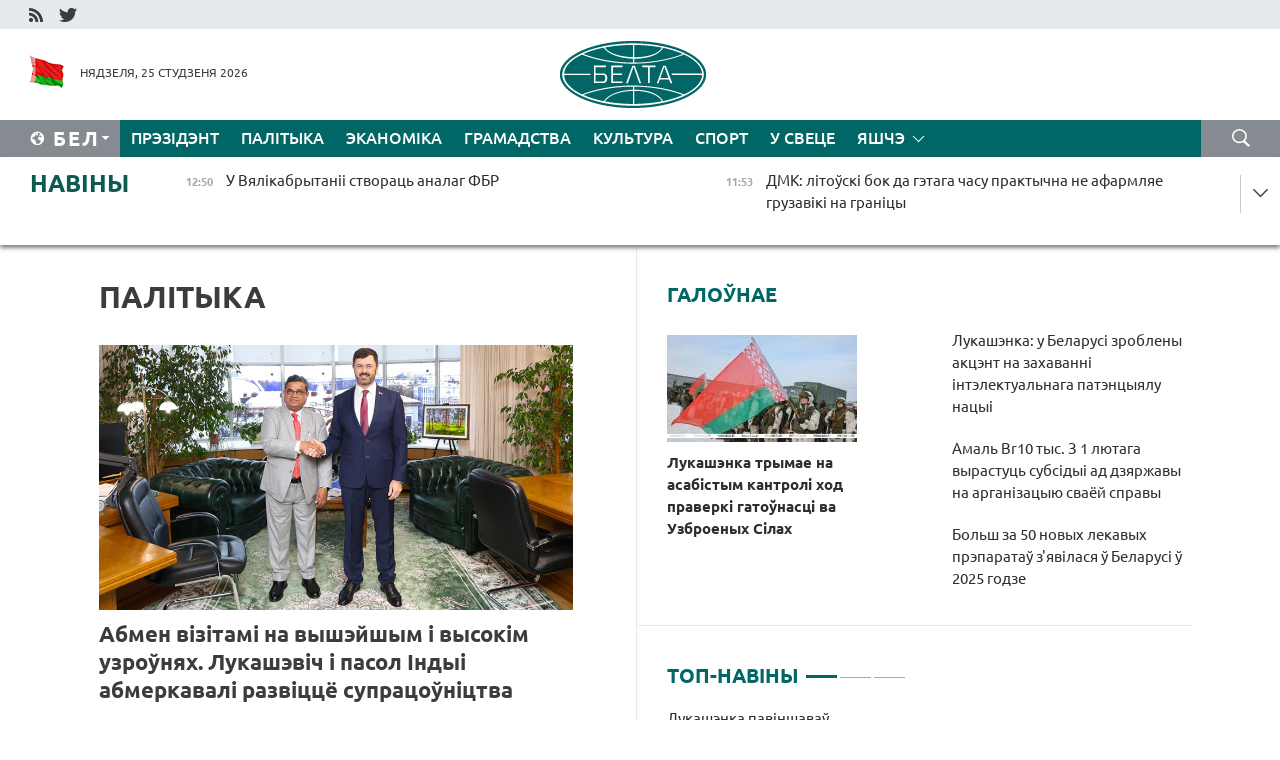

--- FILE ---
content_type: text/html; charset=UTF-8
request_url: https://blr.belta.by/politics/page/38/?day=28&month=10&year=22
body_size: 13817
content:
    
    	<!DOCTYPE HTML>
	<html lang="by-BY" >
	<head  prefix="article: http://ogp.me/ns/article#">
		<title>Палітыка Старонка 38</title>
		<meta http-equiv="Content-Type" content="text/html; charset=utf-8">
                <meta name="viewport" content="width=device-width">
		<link rel="stylesheet" href="/styles/general_styles.css" type="text/css">
                                <link rel="stylesheet" href="/styles/styles2.css?1769335515" type="text/css">
                                <link rel="stylesheet" href="/styles/styles.css?1769335515" type="text/css">
                <link rel="stylesheet" href="/styles/tr_styles.css" type="text/css">
                            <link rel="icon" href="/desimages/fav.png" type="image/png">
		<meta name="keywords" content="Навіны палітыкі, палітычныя навіны беларусі, беларускія навіны палітыкі, палітыка беларусі, навіны аб палітыцы">
		<meta name="description" content="Навіны беларускай і сусветнай палітыкі. Агляд навін палітычнай сферы Беларусі. Рашэнні і дзеянні ўлад. Старонка 38">
	    		                        <!-- Yandex.Metrika informer -->
<a href="https://metrika.yandex.by/stat/?id=15029098&amp;from=informer"
target="_blank" rel="nofollow"><img src="https://informer.yandex.ru/informer/15029098/1_1_FFFFFFFF_EFEFEFFF_0_pageviews"
style="width:80px; height:15px; border:0; display:none" alt="Яндекс.Метрика" title="Яндекс.Метрика: данные за сегодня (просмотры)" class="ym-advanced-informer" data-cid="15029098" data-lang="ru" /></a>
<!-- /Yandex.Metrika informer -->

<!-- Yandex.Metrika counter -->
<script type="text/javascript" >
   (function(m,e,t,r,i,k,a){m[i]=m[i]||function(){(m[i].a=m[i].a||[]).push(arguments)};
   m[i].l=1*new Date();
   for (var j = 0; j < document.scripts.length; j++) {if (document.scripts[j].src === r) { return; }}
   k=e.createElement(t),a=e.getElementsByTagName(t)[0],k.async=1,k.src=r,a.parentNode.insertBefore(k,a)})
   (window, document, "script", "https://mc.yandex.ru/metrika/tag.js", "ym");

   ym(15029098, "init", {
        clickmap:true,
        trackLinks:true,
        accurateTrackBounce:true,
        webvisor:true
   });
</script>
<noscript><div><img src="https://mc.yandex.ru/watch/15029098" style="position:absolute; left:-9999px;" alt="" /></div></noscript>
<!-- /Yandex.Metrika counter -->

            
                        <meta name="google-site-verification" content="Dd8uWU7VCf77OeeHXR5DHMQmZ-7j6FLk_JRDg71UqnQ" />

            
        

                                                                	</head>
	
	<body>

                
        <a id="top"></a>

    <div class="all   ">
        <div class="ban_main_top">
            
        </div>
        <div class="top_line">
	                <div class="social_icons">
                                          <a href="/rss" title="RSS"  target ="_self" onmouseover="this.children[0].src='https://blr.belta.by/images/storage/banners/000015_9792b56e8dc3dd1262c69a28a949a99b_work.jpg'" onmouseout="this.children[0].src='https://blr.belta.by/images/storage/banners/000015_4c7b4dd0abba134c3f3b40f11c7d2280_work.jpg'">
                    <img src="https://blr.belta.by/images/storage/banners/000015_4c7b4dd0abba134c3f3b40f11c7d2280_work.jpg" alt="RSS" title="RSS" />
                </a>
                                              <a href="https://twitter.com/ByBelta" title="Twitter"  target ="_blank" onmouseover="this.children[0].src='https://blr.belta.by/images/storage/banners/000015_d883d8345fde0915c71fe70fbc6b3aba_work.jpg'" onmouseout="this.children[0].src='https://blr.belta.by/images/storage/banners/000015_aa312c63b3361ad13bfc21a9647031cf_work.jpg'">
                    <img src="https://blr.belta.by/images/storage/banners/000015_aa312c63b3361ad13bfc21a9647031cf_work.jpg" alt="Twitter" title="Twitter" />
                </a>
                        </div>
    
	         
        </div>
        <div class="header">
            <div class="header_date">
                                            <a class="header_flag" href="/" title="Сцяг"  target ="_self">
                <img 
                    src="https://blr.belta.by/images/storage/banners/000204_8b46a27f5f27ae9a2d0bd487d340c2d5_work.jpg" 
                    alt="Сцяг" 
                    title="Сцяг" 
                                    />
            </a>
            
                Нядзеля, 25 студзеня 2026
            </div>
	            	        <div class="logo">
            
                                                                    <a href="/" title="Беларускае тэлеграфнае агенцтва"  target ="_self">
                            <span class="logo_img"><img src="https://blr.belta.by/images/storage/banners/000016_3289232daeea51392de2ee72efbeeaee_work.jpg" alt="Беларускае тэлеграфнае агенцтва" title="Беларускае тэлеграфнае агенцтва" /></span>
                                                    </a>
                                                        </div>
    
            <div class="weather_currency">
                <div class="weather_currency_inner">
                
	 	
                </div>
	    
            </div>
        </div>
    <div class="menu_line" >

	    <div class="main_langs" id="main_langs">
            <div class="main_langs_inner" id="main_langs_inner">
	
                                    <div class="main_lang_item" ><a target="_blank"   href="http://belta.by" title="Рус" >Рус</a></div>
        	
                                                    	
                                    <div class="main_lang_item" ><a target="_blank"   href="https://pol.belta.by/" title="Pl" >Pl</a></div>
        	
                                    <div class="main_lang_item" ><a target="_blank"   href="http://eng.belta.by" title="Eng" >Eng</a></div>
        	
                                    <div class="main_lang_item" ><a target="_blank"   href="http://deu.belta.by" title="Deu" >Deu</a></div>
        	
                                    <div class="main_lang_item" ><a target="_blank"   href="http://esp.belta.by" title="Esp" >Esp</a></div>
        	
                                    <div class="main_lang_item" ><a target="_blank"   href="http://chn.belta.by/" title="中文" >中文</a></div>
        </div>
<div class="main_lang_item main_lang_selected" ><a   href="https://blr.belta.by/" title="Бел">Бел</a></div>
</div>
		

	       <div class="h_menu_fp" id="h_menu_fp" >
    <div class="h_menu_title" id="h_menu_title">
                Меню
    </div>
            <div class="h_menu_s" id="h_menu_s"></div>
        <div class="menu_more">
            <div class="menu_more_title" id="h_menu_more" >Яшчэ </div>
                    <div id="h_menu" class="h_menu">
                <div class="content_all_margin">
	                        <div class="menu_els" id="h_menu_line_1">
                                                            <div class="menu_item " id="h_menu_item_1_1">
                            <a   href="https://blr.belta.by/president/" title="Прэзідэнт">Прэзідэнт</a>
                        </div>
                                                                                <div class="menu_item menu_item_selected" id="h_menu_item_1_2">
                            <a   href="https://blr.belta.by/politics/" title="Палітыка">Палітыка</a>
                        </div>
                                                                                <div class="menu_item " id="h_menu_item_1_3">
                            <a   href="https://blr.belta.by/economics/" title="Эканоміка">Эканоміка</a>
                        </div>
                                                                                <div class="menu_item " id="h_menu_item_1_4">
                            <a   href="https://blr.belta.by/society/" title="Грамадства">Грамадства</a>
                        </div>
                                                                                <div class="menu_item " id="h_menu_item_1_5">
                            <a   href="https://blr.belta.by/culture/" title="Культура">Культура</a>
                        </div>
                                                                                <div class="menu_item " id="h_menu_item_1_6">
                            <a   href="https://blr.belta.by/sport/" title="Спорт">Спорт</a>
                        </div>
                                                                                <div class="menu_item " id="h_menu_item_1_7">
                            <a   href="https://blr.belta.by/world/" title="У свеце">У свеце</a>
                        </div>
                                                </div>
                                            <div class="menu_els" id="h_menu_line_2">
                                                            <div class="menu_item " id="h_menu_item_2_1">
                            <a   href="https://blr.belta.by/opinions/" title="Меркаванні">Меркаванні</a>
                        </div>
                                                                                <div class="menu_item " id="h_menu_item_2_2">
                            <a   href="https://blr.belta.by/comments/" title="Каментарыі">Каментарыі</a>
                        </div>
                                                                                <div class="menu_item " id="h_menu_item_2_3">
                            <a   href="https://blr.belta.by/interview/" title="Інтэрв&#039;ю">Інтэрв'ю</a>
                        </div>
                                                </div>
                                            <div class="menu_els" id="h_menu_line_3">
                                                            <div class="menu_item " id="h_menu_item_3_1">
                            <a   href="https://blr.belta.by/photonews/" title="Фотанавіны">Фотанавіны</a>
                        </div>
                                                                                <div class="menu_item " id="h_menu_item_3_2">
                            <a   href="https://blr.belta.by/video/" title="Відэа">Відэа</a>
                        </div>
                                                                                <div class="menu_item " id="h_menu_item_3_3">
                            <a   href="https://blr.belta.by/infographica/" title="Інфаграфіка">Інфаграфіка</a>
                        </div>
                                                </div>
                                            <div class="menu_els" id="h_menu_line_4">
                                                            <div class="menu_item " id="h_menu_item_4_1">
                            <a   href="https://blr.belta.by/about_company/" title="Аб агенцтве">Аб агенцтве</a>
                        </div>
                                                                                <div class="menu_item " id="h_menu_item_4_2">
                            <a   href="https://blr.belta.by/advertising/" title="Рэклама">Рэклама</a>
                        </div>
                                                                                <div class="menu_item " id="h_menu_item_4_3">
                            <a   href="https://blr.belta.by/contacts/" title="Кантакты">Кантакты</a>
                        </div>
                                                </div>
                            </div>
       
    </div>
                    </div>
           </div>            
	


	
    
    
	    <div class="search_btn" onclick="open_search('search')"></div>
<form action="/search/getResultsForPeriod/" id="search">
    <input type="text" name="query" value="" placeholder="Пошук" class="search_edit"/>
    <input type="submit" value="Пошук" class="search_submit" />
    <div class="clear"></div>
        <div class="fp_search_where">
        <span id="fp_search_where">Дзе шукаць:</span>
            <input type="radio" name="group" value="0" id="group_0"/><label for="group_0">Шукаць усюды</label>
                                                        <input type="radio" name="group" value="4" id="group_4"/><label for="group_4">Вiдэа</label>
                                           <input type="radio" name="group" value="5" id="group_5"/><label for="group_5">Інфаграфіка</label>
                                           <input type="radio" name="group" value="6" id="group_6"/><label for="group_6">Эксперты</label>
               </div>
       <div class="fp_search_where">
        <span id="fp_search_when">За перыяд</span>
            <input type="radio" name="period" value="0" id="period_0"/><label for="period_0">За ўвесь перыяд</label>
            <input type="radio" name="period" value="1" id="period_1"/><label for="period_1">За дзень</label>
            <input type="radio" name="period" value="2" id="period_2"/><label for="period_2">За тыдзень</label>
            <input type="radio" name="period" value="3" id="period_3"/><label for="period_3">За месяц</label>
            <input type="radio" name="period" value="4" id="period_4"/><label for="period_4">За год</label>
                </div>
    <div class="search_close close_btn" onclick="close_search('search')"></div>
</form>
   

    </div>
    <div class="top_lenta_inner">
  <div class="top_lenta">
    <a href="/" title="На галоўную" class="tl_logo"></a>
    <div class="tl_title">
                    <a href="https://blr.belta.by/all_news" title="Навіны">Навіны</a>
            </div>
                            <div class="tl_inner" id="tl_inner">
        
        <div class="tl_item">
	        	            	        	                                                                        	                	                                <a  href="https://blr.belta.by/world/view/u-vjalikabrytanii-stvorats-analag-fbr-153904-2026/"   title="У Вялікабрытаніі створаць аналаг ФБР">
                    <span class="tl_date">
                                                                                                <span>12:50</span>
                    </span>
                    <span class="tl_news">У Вялікабрытаніі створаць аналаг ФБР</span>
                    <span class="tl_node">У свеце</span>
                </a>
        </div>
        
        <div class="tl_item">
	        	            	        	                                                                        	                	                                <a  href="https://blr.belta.by/society/view/dmk-litouski-bok-da-getaga-chasu-praktychna-ne-afarmljae-gruzaviki-na-granitsy-153903-2026/"   title="ДМК: літоўскі бок да гэтага часу практычна не афармляе грузавікі на граніцы ">
                    <span class="tl_date">
                                                                                                <span>11:53</span>
                    </span>
                    <span class="tl_news">ДМК: літоўскі бок да гэтага часу практычна не афармляе грузавікі на граніцы </span>
                    <span class="tl_node">Грамадства</span>
                </a>
        </div>
        
        <div class="tl_item">
	        	            	        	                                                                        	                	                                <a  href="https://blr.belta.by/society/view/bolsh-za-50-novyh-lekavyh-preparatau-zjavilasja-u-belarusi-u-2025-godze-153902-2026/"   title="Больш за 50 новых лекавых прэпаратаў з&#039;явілася ў Беларусі ў 2025 годзе ">
                    <span class="tl_date">
                                                                                                <span>11:35</span>
                    </span>
                    <span class="tl_news">Больш за 50 новых лекавых прэпаратаў з'явілася ў Беларусі ў 2025 годзе </span>
                    <span class="tl_node">Грамадства</span>
                </a>
        </div>
        
        <div class="tl_item">
	        	            	        	                                                                        	                	                                <a  href="https://blr.belta.by/society/view/sneg-i-da-minus-15-gradusau-jakoe-nadvore-budze-sennja-u-belarusi-153901-2026/"   title="Снег і да мінус 15 градусаў. Якое надвор&#039;е будзе сёння ў Беларусі ">
                    <span class="tl_date">
                                                                                                <span>10:47</span>
                    </span>
                    <span class="tl_news">Снег і да мінус 15 градусаў. Якое надвор'е будзе сёння ў Беларусі </span>
                    <span class="tl_node">Грамадства</span>
                </a>
        </div>
        
        <div class="tl_item">
	        	            	        	                                                                        	                	                                <a  href="https://blr.belta.by/president/view/lukashenka-u-belarusi-zrobleny-aktsent-na-zahavanni-intelektualnaga-patentsyjalu-natsyi-153900-2026/"   title="Лукашэнка: у Беларусі зроблены акцэнт на захаванні інтэлектуальнага патэнцыялу нацыі ">
                    <span class="tl_date">
                                                                                                <span>09:56</span>
                    </span>
                    <span class="tl_news">Лукашэнка: у Беларусі зроблены акцэнт на захаванні інтэлектуальнага патэнцыялу нацыі </span>
                    <span class="tl_node">Прэзідэнт</span>
                </a>
        </div>
        
        <div class="tl_item">
	        	            	        	                                                                        	                	                                <a  href="https://blr.belta.by/president/view/lukashenka-pavinshavau-bijatlanista-smolskaga-z-peramogaj-u-gontsy-prasledavannja-na-etape-kubka-153899-2026/"   title="Лукашэнка павіншаваў біятланіста Смольскага з перамогай у гонцы праследавання на этапе Кубка Садружнасці ў &quot;Раўбічах&quot; ">
                    <span class="tl_date">
                                                                                                <span>09:29</span>
                    </span>
                    <span class="tl_news">Лукашэнка павіншаваў біятланіста Смольскага з перамогай у гонцы праследавання на этапе Кубка Садружнасці ў "Раўбічах" </span>
                    <span class="tl_node">Прэзідэнт</span>
                </a>
        </div>
        
        <div class="tl_item">
	        	            	        	                                                                        	                	                                <a  href="https://blr.belta.by/sport/view/udzelnitsa-alimpijskih-gulnjau-safonava-stala-chempienkaj-belarusi-pa-figurnym-katanni-153898-2026/"   title="Удзельніца Алімпійскіх гульняў Сафонава стала чэмпіёнкай Беларусі па фігурным катанні ">
                    <span class="tl_date">
                                                                                                <span>09:00</span>
                    </span>
                    <span class="tl_news">Удзельніца Алімпійскіх гульняў Сафонава стала чэмпіёнкай Беларусі па фігурным катанні </span>
                    <span class="tl_node">Спорт</span>
                </a>
        </div>
        
        <div class="tl_item">
	        	            	            	            	        	                            <div class="lenta_date_box">
                    <div class="lenta_date">
                   	               24.01.26
	                              <div class="line"></div>
                    </div>
                    </div>
	                                                                        	                	                                <a  href="https://blr.belta.by/society/view/chamu-belarus-zaprasili-u-savet-miru-ekspert-pra-autarytet-minska-na-mizhnarodnaj-arene-153897-2026/"   title="Чаму Беларусь запрасілі ў Савет міру? Эксперт пра аўтарытэт Мінска на міжнароднай арэне ">
                    <span class="tl_date">
                                                                                                <span>19:00</span>
                    </span>
                    <span class="tl_news">Чаму Беларусь запрасілі ў Савет міру? Эксперт пра аўтарытэт Мінска на міжнароднай арэне </span>
                    <span class="tl_node">Грамадства</span>
                </a>
        </div>
        
        <div class="tl_item">
	        	            	        	                                                                        	                	                                <a  href="https://blr.belta.by/politics/view/belarus-zaprasila-spetspradstaunika-generalnaga-sakratara-aan-na-merapryemstvy-da-40-goddzja-153896-2026/"   title="Беларусь запрасіла спецпрадстаўніка генеральнага сакратара ААН на мерапрыемствы да 40-годдзя чарнобыльскай катастрофы ">
                    <span class="tl_date">
                                                                                                <span>18:38</span>
                    </span>
                    <span class="tl_news">Беларусь запрасіла спецпрадстаўніка генеральнага сакратара ААН на мерапрыемствы да 40-годдзя чарнобыльскай катастрофы </span>
                    <span class="tl_node">Палітыка</span>
                </a>
        </div>
        
        <div class="tl_item">
	        	            	        	                                                                        	                	                                <a  href="https://blr.belta.by/society/view/vybarchyja-kamisii-belarusi-i-mjanmy-pratsujuts-nad-pagadnennem-ab-supratsounitstve-153895-2026/"   title="Выбарчыя камісіі Беларусі і М&#039;янмы працуюць над пагадненнем аб супрацоўніцтве ">
                    <span class="tl_date">
                                                                                                <span>18:22</span>
                    </span>
                    <span class="tl_news">Выбарчыя камісіі Беларусі і М'янмы працуюць над пагадненнем аб супрацоўніцтве </span>
                    <span class="tl_node">Грамадства</span>
                </a>
        </div>
        
        <div class="tl_item">
	        	            	        	                                                                        	                	                                <a  href="https://blr.belta.by/society/view/latvija-spynits-use-autobusnyja-rejsy-u-belarus-153894-2026/"   title="Латвія спыніць усе аўтобусныя рэйсы ў Беларусь ">
                    <span class="tl_date">
                                                                                                <span>17:52</span>
                    </span>
                    <span class="tl_news">Латвія спыніць усе аўтобусныя рэйсы ў Беларусь </span>
                    <span class="tl_node">Грамадства</span>
                </a>
        </div>
        
        <div class="tl_item">
	        	            	        	                                                                        	                	                                <a  href="https://blr.belta.by/society/view/jak-nan-prytsjagvae-moladz-u-navuku-153893-2026/"   title="Як НАН прыцягвае моладзь у навуку ">
                    <span class="tl_date">
                                                                                                <span>17:24</span>
                    </span>
                    <span class="tl_news">Як НАН прыцягвае моладзь у навуку </span>
                    <span class="tl_node">Грамадства</span>
                </a>
        </div>
        
        <div class="tl_item">
	        	            	        	                                                                        	                	                                <a  href="https://blr.belta.by/economics/view/pashyrenne-traktarou-belarus-na-kazahstanski-rynak-belaruskaja-delegatsyja-navedala-astanu-kakshetau-i-153892-2026/"   title="Пашырэнне трактароў &quot;Беларус&quot; на казахстанскі рынак. Беларуская дэлегацыя наведала Астану, Какшэтаў і Кастанай ">
                    <span class="tl_date">
                                                                                                <span>16:55</span>
                    </span>
                    <span class="tl_news">Пашырэнне трактароў "Беларус" на казахстанскі рынак. Беларуская дэлегацыя наведала Астану, Какшэтаў і Кастанай </span>
                    <span class="tl_node">Эканоміка</span>
                </a>
        </div>
        
        <div class="tl_item">
	        	            	        	                                                                        	                	                                <a  href="https://blr.belta.by/sport/view/smolski-vyjgrau-gonku-prasledavannja-na-damashnim-etape-kubka-sadruzhnastsi-153891-2026/"   title="Смольскі выйграў гонку праследавання на дамашнім этапе Кубка Садружнасці ">
                    <span class="tl_date">
                                                                                                <span>16:30</span>
                    </span>
                    <span class="tl_news">Смольскі выйграў гонку праследавання на дамашнім этапе Кубка Садружнасці </span>
                    <span class="tl_node">Спорт</span>
                </a>
        </div>
        
        <div class="tl_item">
	        	            	        	                                                                        	                	                                <a  href="https://blr.belta.by/society/view/novyja-preparaty-sistema-natsyjanalnaga-manitoryngu-u-nan-nazvali-galounyja-raspratsouki-minulaga-goda-153890-2026/"   title="Новыя прэпараты, сістэма нацыянальнага маніторынгу. У НАН назвалі галоўныя распрацоўкі мінулага года ">
                    <span class="tl_date">
                                                                                                <span>15:49</span>
                    </span>
                    <span class="tl_news">Новыя прэпараты, сістэма нацыянальнага маніторынгу. У НАН назвалі галоўныя распрацоўкі мінулага года </span>
                    <span class="tl_node">Грамадства</span>
                </a>
        </div>
        
        <div class="tl_item">
	        	            	        	                                                                        	                	                                <a  href="https://blr.belta.by/society/view/u-litouskim-punktse-propusku-mjadzininkaj-prypynena-afarmlenne-gruzavikou-153889-2026/"   title="У літоўскім пункце пропуску &quot;Мядзінінкай&quot; прыпынена афармленне грузавікоў ">
                    <span class="tl_date">
                                                                                                <span>15:23</span>
                    </span>
                    <span class="tl_news">У літоўскім пункце пропуску "Мядзінінкай" прыпынена афармленне грузавікоў </span>
                    <span class="tl_node">Грамадства</span>
                </a>
        </div>
        
        <div class="tl_item">
	        	            	        	                                                                        	                	                                <a  href="https://blr.belta.by/society/view/galaledzitsa-i-paryvisty-vetser-chakajutstsa-u-belarusi-25-studzenja-153888-2026/"   title="Галалёдзіца і парывісты вецер чакаюцца ў Беларусі 25 студзеня ">
                    <span class="tl_date">
                                                                                                <span>14:48</span>
                    </span>
                    <span class="tl_news">Галалёдзіца і парывісты вецер чакаюцца ў Беларусі 25 студзеня </span>
                    <span class="tl_node">Грамадства</span>
                </a>
        </div>
        
        <div class="tl_item">
	        	            	        	                                                                        	                	                                <a  href="https://blr.belta.by/sport/view/sola-zavajavala-serabro-u-gontsy-prasledavannja-na-damashnim-etape-kubka-sadruzhnastsi-153887-2026/"   title="Сола заваявала серабро ў гонцы праследавання на дамашнім этапе Кубка Садружнасці ">
                    <span class="tl_date">
                                                                                                <span>13:39</span>
                    </span>
                    <span class="tl_news">Сола заваявала серабро ў гонцы праследавання на дамашнім этапе Кубка Садружнасці </span>
                    <span class="tl_node">Спорт</span>
                </a>
        </div>
        
        <div class="tl_item">
	        	            	        	                                                                        	                	                                <a  href="https://blr.belta.by/president/view/lukashenka-trymae-na-asabistym-kantroli-hod-praverki-gatounastsi-va-uzbroenyh-silah-153886-2026/"   title="Лукашэнка трымае на асабістым кантролі ход праверкі гатоўнасці ва Узброеных Сілах ">
                    <span class="tl_date">
                                                                                                <span>13:18</span>
                    </span>
                    <span class="tl_news">Лукашэнка трымае на асабістым кантролі ход праверкі гатоўнасці ва Узброеных Сілах </span>
                    <span class="tl_node">Прэзідэнт</span>
                </a>
        </div>
        
        <div class="tl_item">
	        	            	        	                                                                        	                	                                <a  href="https://blr.belta.by/culture/view/opera-geta-ne-sumna-unikalny-tvorchy-praekt-prezentavali-u-vjalikim-teatry-153885-2026/"   title="&quot;Опера - гэта не сумна&quot;. Унікальны творчы праект прэзентавалі ў Вялікім тэатры ">
                    <span class="tl_date">
                                                                                                <span>13:16</span>
                    </span>
                    <span class="tl_news">"Опера - гэта не сумна". Унікальны творчы праект прэзентавалі ў Вялікім тэатры </span>
                    <span class="tl_node">Культура</span>
                </a>
        </div>
        
        <div class="tl_item">
	        	            	        	                                                                        	                	                                <a  href="https://blr.belta.by/society/view/amal-br10-tys-z-1-ljutaga-vyrastuts-subsidyi-ad-dzjarzhavy-na-arganizatsyju-svaej-spravy-153884-2026/"   title="Амаль Br10 тыс. З 1 лютага вырастуць субсідыі ад дзяржавы на арганізацыю сваёй справы ">
                    <span class="tl_date">
                                                                                                <span>12:21</span>
                    </span>
                    <span class="tl_news">Амаль Br10 тыс. З 1 лютага вырастуць субсідыі ад дзяржавы на арганізацыю сваёй справы </span>
                    <span class="tl_node">Грамадства</span>
                </a>
        </div>
        
        <div class="tl_item">
	        	            	        	                                                                        	                	                                <a  href="https://blr.belta.by/culture/view/sjaljanskija-madonny-limitavanaja-plastsinka-pesnjarou-chym-zdziuljali-u-gomeli-u-kulturnuju-pjatnitsu-153883-2026/"   title="Сялянскія мадонны, лімітаваная пласцінка &quot;Песняроў&quot;. Чым здзіўлялі ў Гомелі ў культурную пятніцу ">
                    <span class="tl_date">
                                                                                                <span>11:35</span>
                    </span>
                    <span class="tl_news">Сялянскія мадонны, лімітаваная пласцінка "Песняроў". Чым здзіўлялі ў Гомелі ў культурную пятніцу </span>
                    <span class="tl_node">Культура</span>
                </a>
        </div>
        
        <div class="tl_item">
	        	            	        	                                                                        	                	                                <a  href="https://blr.belta.by/society/view/pamery-dzjarzhaunyh-dapamog-semjam-jakija-vyhouvajuts-dzjatsej-vyrastuts-z-1-ljutaga-153882-2026/"   title="Памеры дзяржаўных дапамог сем&#039;ям, якія выхоўваюць дзяцей, вырастуць з 1 лютага ">
                    <span class="tl_date">
                                                                                                <span>10:52</span>
                    </span>
                    <span class="tl_news">Памеры дзяржаўных дапамог сем'ям, якія выхоўваюць дзяцей, вырастуць з 1 лютага </span>
                    <span class="tl_node">Грамадства</span>
                </a>
        </div>
        
        <div class="tl_item">
	        	            	        	                                                                        	                	                                <a  href="https://blr.belta.by/society/view/ibragim-karasau-stau-peramozhtsam-shou-faktarby-153881-2026/"   title="Ібрагім Карасаў стаў пераможцам шоу &quot;Фактар.BY&quot; ">
                    <span class="tl_date">
                                                                                                <span>10:22</span>
                    </span>
                    <span class="tl_news">Ібрагім Карасаў стаў пераможцам шоу "Фактар.BY" </span>
                    <span class="tl_node">Грамадства</span>
                </a>
        </div>
        
        <div class="tl_item">
	        	            	        	                                                                        	                	                                <a  href="https://blr.belta.by/society/view/marozna-i-sa-snegam-jakoe-budze-nadvore-u-belarusi-sennja-153879-2026/"   title="Марозна і са снегам. Якое будзе надвор&#039;е ў Беларусі сёння ">
                    <span class="tl_date">
                                                                                                <span>10:00</span>
                    </span>
                    <span class="tl_news">Марозна і са снегам. Якое будзе надвор'е ў Беларусі сёння </span>
                    <span class="tl_node">Грамадства</span>
                </a>
        </div>
        
        <div class="tl_item">
	        	            	            	            	        	                            <div class="lenta_date_box">
                    <div class="lenta_date">
                   	               23.01.26
	                              <div class="line"></div>
                    </div>
                    </div>
	                                                                        	                	                                <a  href="https://blr.belta.by/society/view/tehnichny-stan-i-abstaljavanne-dlja-peravozki-pasazhyrau-dai-stalitsy-pravjarae-marshrutki-153878-2026/"   title="Тэхнічны стан і абсталяванне для перавозкі пасажыраў. ДАІ сталіцы правярае маршруткі">
                    <span class="tl_date">
                                                                                                <span>20:01</span>
                    </span>
                    <span class="tl_news">Тэхнічны стан і абсталяванне для перавозкі пасажыраў. ДАІ сталіцы правярае маршруткі</span>
                    <span class="tl_node">Грамадства</span>
                </a>
        </div>
        
        <div class="tl_item">
	        	            	        	                                                                        	                	                                <a  href="https://blr.belta.by/society/view/belavija-abjavila-skidki-dlja-trasfernyh-pasazhyrau-153877-2026/"   title="&quot;Белавія&quot; аб&#039;явіла скідкі для трасферных пасажыраў  ">
                    <span class="tl_date">
                                                                                                <span>19:50</span>
                    </span>
                    <span class="tl_news">"Белавія" аб'явіла скідкі для трасферных пасажыраў  </span>
                    <span class="tl_node">Грамадства</span>
                </a>
        </div>
        
        <div class="tl_item">
	        	            	        	                                                                        	                	                                <a  href="https://blr.belta.by/society/view/karankevich-nashy-peradavyja-navukovyja-raspratsouki-pryznany-susvetnaj-supolnastsju-153876-2026/"   title="Каранкевіч: нашы перадавыя навуковыя распрацоўкі прызнаны сусветнай супольнасцю  ">
                    <span class="tl_date">
                                                                                                <span>19:40</span>
                    </span>
                    <span class="tl_news">Каранкевіч: нашы перадавыя навуковыя распрацоўкі прызнаны сусветнай супольнасцю  </span>
                    <span class="tl_node">Грамадства</span>
                </a>
        </div>
        
        <div class="tl_item">
	        	            	        	                                                                        	                	                                <a  href="https://blr.belta.by/society/view/zhylle-u-vestsy-shto-mozha-zmjanitstsa-u-padyhodah-da-jago-budaunitstva-u-belarusi-153875-2026/"   title="Жыллё ў вёсцы: што можа змяніцца ў падыходах да яго будаўніцтва ў Беларусі  ">
                    <span class="tl_date">
                                                                                                <span>19:26</span>
                    </span>
                    <span class="tl_news">Жыллё ў вёсцы: што можа змяніцца ў падыходах да яго будаўніцтва ў Беларусі  </span>
                    <span class="tl_node">Грамадства</span>
                </a>
        </div>
        
        <div class="tl_item">
	        	            	        	                                                                        	                	                                <a  href="https://blr.belta.by/society/view/bch-pavedamljae-ab-kruglasutachnym-rezhyme-raboty-punkta-mytnaga-afarmlennja-stantsyi-kaljadzichy-153874-2026/"   title="БЧ паведамляе аб кругласутачным рэжыме работы пункта мытнага афармлення станцыі Калядзічы  ">
                    <span class="tl_date">
                                                                                                <span>18:58</span>
                    </span>
                    <span class="tl_news">БЧ паведамляе аб кругласутачным рэжыме работы пункта мытнага афармлення станцыі Калядзічы  </span>
                    <span class="tl_node">Грамадства</span>
                </a>
        </div>
        <a class="all_news" href="https://blr.belta.by/all_news" title="Усе навіны">Усе навіны</a> 
    </div>
    <div class="tl_arrow" title="" id="tl_arrow"></div>
    <a class="all_news main_left_col" href="https://blr.belta.by/all_news" title="Усе навіны">Усе навіны</a> 
  </div>
    
</div>    <div class="main">
        <div class="content">
                
						    <div class="content_margin">    
	<h1 class="upper">Палітыка</h1>
	    <div class="main_in_rubric">
                                                                <a href="https://blr.belta.by/politics/view/abmen-vizitami-na-vyshejshym-i-vysokim-uzrounjah-lukashevich-i-pasol-indyi-abmerkavali-razvitstse-153862-2026/"  title="Абмен візітамі на вышэйшым і высокім узроўнях. Лукашэвіч і пасол Індыі абмеркавалі развіццё супрацоўніцтва  " class="news_with_rubric_img">
                <img src="https://blr.belta.by/images/storage/news/with_archive/2026/000020_1769172377_153862_big.jpg" alt="Ашок Кумар і Сяргей Лукашэвіч. Фота МЗС" title="Ашок Кумар і Сяргей Лукашэвіч. Фота МЗС"/>
            </a>
                <a href="https://blr.belta.by/politics/view/abmen-vizitami-na-vyshejshym-i-vysokim-uzrounjah-lukashevich-i-pasol-indyi-abmerkavali-razvitstse-153862-2026/"  title="Абмен візітамі на вышэйшым і высокім узроўнях. Лукашэвіч і пасол Індыі абмеркавалі развіццё супрацоўніцтва  " class="main_news1_title">
            Абмен візітамі на вышэйшым і высокім узроўнях. Лукашэвіч і пасол Індыі абмеркавалі развіццё супрацоўніцтва  
        </a>
            </div>

    <div >
	                                                                                                                        <div class="news_item_main">
                                            <a href="https://blr.belta.by/politics/view/belarus-zaprasila-spetspradstaunika-generalnaga-sakratara-aan-na-merapryemstvy-da-40-goddzja-153896-2026/"  title="Беларусь запрасіла спецпрадстаўніка генеральнага сакратара ААН на мерапрыемствы да 40-годдзя чарнобыльскай катастрофы " class="news_with_rubric_img">
                           <img src="https://blr.belta.by/images/storage/news/with_archive/2026/000020_1769269179_153896_medium.jpg" alt="Фота з архіва" title="Фота з архіва"/>
                        </a>
                                        <a href="https://blr.belta.by/politics/view/belarus-zaprasila-spetspradstaunika-generalnaga-sakratara-aan-na-merapryemstvy-da-40-goddzja-153896-2026/"  title="Беларусь запрасіла спецпрадстаўніка генеральнага сакратара ААН на мерапрыемствы да 40-годдзя чарнобыльскай катастрофы ">
                            Беларусь запрасіла спецпрадстаўніка генеральнага сакратара ААН на мерапрыемствы да 40-годдзя чарнобыльскай катастрофы 
                    </a>
            </div>
	                                                                                                                        <div class="news_item_main">
                                            <a href="https://blr.belta.by/politics/view/pasjadzhenne-saveta-pastajannyh-pradstaunikou-snd-projdze-u-minsku-29-studzenja-153868-2026/"  title="Пасяджэнне Савета пастаянных прадстаўнікоў СНД пройдзе ў Мінску 29 студзеня  " class="news_with_rubric_img">
                           <img src="https://blr.belta.by/images/storage/news/with_archive/2026/000020_1769178942_153868_medium.jpg" alt="Фота з архіва" title="Фота з архіва"/>
                        </a>
                                        <a href="https://blr.belta.by/politics/view/pasjadzhenne-saveta-pastajannyh-pradstaunikou-snd-projdze-u-minsku-29-studzenja-153868-2026/"  title="Пасяджэнне Савета пастаянных прадстаўнікоў СНД пройдзе ў Мінску 29 студзеня  ">
                            Пасяджэнне Савета пастаянных прадстаўнікоў СНД пройдзе ў Мінску 29 студзеня  
                    </a>
            </div>
	    </div>
    </div>    
	<div class="content_margin" id="inner">    
	                  	           	     
                       
                                                                                          <div class="new_date">
                    <div class="day">15</div><div class="month_year"><span>.</span>09.25</div>
                </div>
                           <div class="news_item">
               <div class="date">09:02</div>
		<a href="/politics/view/ryzhankou-zakrytstsem-granitsy-z-belarussju-polshcha-padklala-minu-pad-adnosiny-z-inshymi-krainami-149271-2025/"  title="Рыжанкоў: закрыццём граніцы з Беларуссю Польшча падклала міну пад адносіны з іншымі краінамі " class="rubric_item_title">
			Рыжанкоў: закрыццём граніцы з Беларуссю Польшча падклала міну пад адносіны з іншымі краінамі 
		</a>
    
        </div>
                  	           	     
                       
                                                                                          <div class="new_date">
                    <div class="day">13</div><div class="month_year"><span>.</span>09.25</div>
                </div>
                           <div class="news_item">
               <div class="date">10:45</div>
		<a href="/politics/view/belaruski-dyplamat-zakrytstse-polshchaj-granitsy-z-belarussju-pagrazhae-stabilnastsi-u-regiene-149253-2025/"  title="Беларускі дыпламат: закрыццё Польшчай граніцы з Беларуссю пагражае стабільнасці ў рэгіёне " class="rubric_item_title">
			Беларускі дыпламат: закрыццё Польшчай граніцы з Беларуссю пагражае стабільнасці ў рэгіёне 
		</a>
    
        </div>
                  	           	     
                       
                                                                                          <div class="new_date">
                    <div class="day">12</div><div class="month_year"><span>.</span>09.25</div>
                </div>
                           <div class="news_item">
               <div class="date">13:15</div>
		<a href="/politics/view/ryzhankou-zakrytstse-granitsy-z-belarussju-u-pershuju-chargu-nakiravana-suprats-samoj-zha-polshchy-149231-2025/"  title="Рыжанкоў: закрыццё граніцы з Беларуссю ў першую чаргу накіравана супраць самой жа Польшчы" class="rubric_item_title">
			Рыжанкоў: закрыццё граніцы з Беларуссю ў першую чаргу накіравана супраць самой жа Польшчы
		</a>
    
        </div>
                  	           	     
                       
                                         <div class="news_item">
               <div class="date">12:21</div>
		<a href="/politics/view/belarus-i-vengryja-na-kansultatsyjah-pamizh-mzs-abmjanjalisja-vopytam-pa-vyrashenni-konsulskih-149226-2025/"  title="Беларусь і Венгрыя на кансультацыях паміж МЗС абмяняліся вопытам па вырашэнні консульскіх пытанняў" class="rubric_item_title">
			Беларусь і Венгрыя на кансультацыях паміж МЗС абмяняліся вопытам па вырашэнні консульскіх пытанняў
		</a>
    
        </div>
                  	           	     
                       
                                         <div class="news_item">
               <div class="date">10:49</div>
		<a href="/politics/view/muzejnyja-kantakty-vystavachnaja-industryja-belarus-i-kazahstan-aktyvizujuts-suvjazi-u-galinah-kultury-149212-2025/"  title="Музейныя кантакты, выставачная індустрыя. Беларусь і Казахстан актывізуюць сувязі ў галінах культуры і гісторыі  " class="rubric_item_title">
			Музейныя кантакты, выставачная індустрыя. Беларусь і Казахстан актывізуюць сувязі ў галінах культуры і гісторыі  
		</a>
    
        </div>
                  	           	     
                       
                                         <div class="news_item">
               <div class="date">10:41</div>
		<a href="/politics/view/belskaja-pagardzhanne-pryntsypami-rounastsi-i-neumjashannja-va-unutranyja-spravy-kontrpraduktsyjnae-149211-2025/"  title="Бельская: пагарджанне прынцыпамі роўнасці і неўмяшання ва ўнутраныя справы контрпрадукцыйнае" class="rubric_item_title">
			Бельская: пагарджанне прынцыпамі роўнасці і неўмяшання ва ўнутраныя справы контрпрадукцыйнае
		</a>
    
        </div>
                  	           	     
                       
                                                                                          <div class="new_date">
                    <div class="day">11</div><div class="month_year"><span>.</span>09.25</div>
                </div>
                           <div class="news_item">
               <div class="date">22:52</div>
		<a href="/politics/view/mzs-belarusi-rashucha-asudzhae-dzejanni-polshchy-i-latvii-pa-zakrytstsi-pavetranaj-prastory-149193-2025/"  title="
 МЗС Беларусі рашуча асуджае дзеянні Польшчы і Латвіі па закрыцці паветранай прасторы
 " class="rubric_item_title">
			
 МЗС Беларусі рашуча асуджае дзеянні Польшчы і Латвіі па закрыцці паветранай прасторы
 
		</a>
    
        </div>
                  	           	     
                       
                                         <div class="news_item">
               <div class="date">16:08</div>
		<a href="/politics/view/ejsmant-lukashenka-pamilavau-52-znjavolenyh-zyhodzjachy-z-pryntsypau-gumanizmu-149181-2025/"  title="Эйсмант: Лукашэнка памілаваў 52 зняволеных зыходзячы з прынцыпаў гуманізму  " class="rubric_item_title">
			Эйсмант: Лукашэнка памілаваў 52 зняволеных зыходзячы з прынцыпаў гуманізму  
		</a>
    
        </div>
                  	           	     
                       
                                         <div class="news_item">
               <div class="date">15:31</div>
		<a href="/politics/view/dzhon-koul-zsha-hochuts-vjarnuts-pasolstva-u-minsk-149177-2025/"  title="Джон Коўл: ЗША хочуць вярнуць пасольства ў Мінск  " class="rubric_item_title">
			Джон Коўл: ЗША хочуць вярнуць пасольства ў Мінск  
		</a>
    
        </div>
                  	           	     
                       
                                         <div class="news_item">
               <div class="date">14:42</div>
		<a href="/politics/view/dzhon-koul-zsha-velmi-hochuts-narmalizavats-adnosiny-z-belarussju-149173-2025/"  title="Джон Коўл: ЗША вельмі хочуць нармалізаваць адносіны з Беларуссю  " class="rubric_item_title">
			Джон Коўл: ЗША вельмі хочуць нармалізаваць адносіны з Беларуссю  
		</a>
    
        </div>
 
        
				        	<div class="pages pages_shift" id="pages">
               <div class="pages_inner">
				                    <a href="/politics/page/37/?day=11&month=09&year=25" title="папярэдняя" class="p_prev" >папярэдняя</a>
				                    <a href="/politics/page/21/?day=11&month=09&year=25" title="" class="p_prev_block" >[21..31]</a>
				                    <a href="/politics/page/31/?day=11&month=09&year=25" title="31" class="page_item " >31</a>
		                    <a href="/politics/page/32/?day=11&month=09&year=25" title="32" class="page_item " >32</a>
		                    <a href="/politics/page/33/?day=11&month=09&year=25" title="33" class="page_item " >33</a>
		                    <a href="/politics/page/34/?day=11&month=09&year=25" title="34" class="page_item " >34</a>
		                    <a href="/politics/page/35/?day=11&month=09&year=25" title="35" class="page_item " >35</a>
		                    <a href="/politics/page/36/?day=11&month=09&year=25" title="36" class="page_item " >36</a>
		                    <a href="/politics/page/37/?day=11&month=09&year=25" title="37" class="page_item " >37</a>
		                    <a href="/politics/page/38/?day=11&month=09&year=25" title="38" class="page_item page_item_selected" >38</a>
		                    <a href="/politics/page/39/?day=11&month=09&year=25" title="39" class="page_item " >39</a>
		                    <a href="/politics/page/40/?day=11&month=09&year=25" title="40" class="page_item " >40</a>
			
					<a href="/politics/page/41/?day=11&month=09&year=25" title="" class="p_next_block" >[41..51]</a>
		                			<a href="/politics/page/39/?day=11&month=09&year=25" title="наступная" class="p_next" >наступная</a>
		            </div>
    </div>        </div>

        </div>
                                      <!--noindex-->
  <div class="main_news_inner">
	<div class="block_title">Галоўнае</div>
    <div class="mni_col">    
            <div class="rc_item rc_item_main">                                                                	                	                                                    <a href="https://blr.belta.by/president/view/lukashenka-trymae-na-asabistym-kantroli-hod-praverki-gatounastsi-va-uzbroenyh-silah-153886-2026/" title="Лукашэнка трымае на асабістым кантролі ход праверкі гатоўнасці ва Узброеных Сілах " >
                        <img src="https://blr.belta.by/images/storage/news/with_archive/2026/000019_1769250421_153886_small.jpg" alt="" title=""/>
                    </a>
                               
                <a href="https://blr.belta.by/president/view/lukashenka-trymae-na-asabistym-kantroli-hod-praverki-gatounastsi-va-uzbroenyh-silah-153886-2026/" title="Лукашэнка трымае на асабістым кантролі ход праверкі гатоўнасці ва Узброеных Сілах " class="last_news_title_main" >Лукашэнка трымае на асабістым кантролі ход праверкі гатоўнасці ва Узброеных Сілах 
                     
                                    </a>
              </div>
        </div>
    
    


	    <div class="mni_col">
             <div class="rc_item">                                                                	                	                                               
                <a href="https://blr.belta.by/president/view/lukashenka-u-belarusi-zrobleny-aktsent-na-zahavanni-intelektualnaga-patentsyjalu-natsyi-153900-2026/" title="Лукашэнка: у Беларусі зроблены акцэнт на захаванні інтэлектуальнага патэнцыялу нацыі "  >Лукашэнка: у Беларусі зроблены акцэнт на захаванні інтэлектуальнага патэнцыялу нацыі 
                     
                                    </a>
              </div>
             <div class="rc_item">                                                                	                	                                               
                <a href="https://blr.belta.by/society/view/amal-br10-tys-z-1-ljutaga-vyrastuts-subsidyi-ad-dzjarzhavy-na-arganizatsyju-svaej-spravy-153884-2026/" title="Амаль Br10 тыс. З 1 лютага вырастуць субсідыі ад дзяржавы на арганізацыю сваёй справы "  >Амаль Br10 тыс. З 1 лютага вырастуць субсідыі ад дзяржавы на арганізацыю сваёй справы 
                     
                                    </a>
              </div>
             <div class="rc_item">                                                                	                	                                               
                <a href="https://blr.belta.by/society/view/bolsh-za-50-novyh-lekavyh-preparatau-zjavilasja-u-belarusi-u-2025-godze-153902-2026/" title="Больш за 50 новых лекавых прэпаратаў з&#039;явілася ў Беларусі ў 2025 годзе "  >Больш за 50 новых лекавых прэпаратаў з'явілася ў Беларусі ў 2025 годзе 
                     
                                    </a>
              </div>
        </div>

  </div>
    <!--/noindex-->
    
  <div class="adv_col">
    <div class="ban_inner_right">
        
    </div>
  </div>

  <div class="right_col">
  	  	<!--noindex-->
        <div class="top_news">
                
    <div class="block_title">
        Топ-навіны        <div class="topNewsSlider_dots" id="topNewsSlider_dots"></div>
    </div>
    	    <div class="topNewsSlider">
		                            <div class="tn_item">
		                		                		                		                			                			                			                <a href="https://blr.belta.by/president/view/lukashenka-pavinshavau-bijatlanista-smolskaga-z-peramogaj-u-gontsy-prasledavannja-na-etape-kubka-153899-2026/"    title="Лукашэнка павіншаваў біятланіста Смольскага з перамогай у гонцы праследавання на этапе Кубка Садружнасці ў &quot;Раўбічах&quot; ">
		                            Лукашэнка павіншаваў біятланіста Смольскага з перамогай у гонцы праследавання на этапе Кубка Садружнасці ў "Раўбічах" 
		                             
		                            		                        </a>
                        </div>
		                            <div class="tn_item">
		                		                		                		                			                			                			                <a href="https://blr.belta.by/economics/view/pashyrenne-traktarou-belarus-na-kazahstanski-rynak-belaruskaja-delegatsyja-navedala-astanu-kakshetau-i-153892-2026/"    title="Пашырэнне трактароў &quot;Беларус&quot; на казахстанскі рынак. Беларуская дэлегацыя наведала Астану, Какшэтаў і Кастанай ">
		                            Пашырэнне трактароў "Беларус" на казахстанскі рынак. Беларуская дэлегацыя наведала Астану, Какшэтаў і Кастанай 
		                             
		                            		                        </a>
                        </div>
		                            <div class="tn_item">
		                		                		                		                			                			                			                <a href="https://blr.belta.by/society/view/dmk-litouski-bok-da-getaga-chasu-praktychna-ne-afarmljae-gruzaviki-na-granitsy-153903-2026/"    title="ДМК: літоўскі бок да гэтага часу практычна не афармляе грузавікі на граніцы ">
		                            ДМК: літоўскі бок да гэтага часу практычна не афармляе грузавікі на граніцы 
		                             
		                            		                        </a>
                        </div>
		                            <div class="tn_item">
		                		                		                		                			                			                			                <a href="https://blr.belta.by/society/view/latvija-spynits-use-autobusnyja-rejsy-u-belarus-153894-2026/"    title="Латвія спыніць усе аўтобусныя рэйсы ў Беларусь ">
		                            Латвія спыніць усе аўтобусныя рэйсы ў Беларусь 
		                             
		                            		                        </a>
                        </div>
		                            <div class="tn_item">
		                		                		                		                			                			                			                <a href="https://blr.belta.by/society/view/vybarchyja-kamisii-belarusi-i-mjanmy-pratsujuts-nad-pagadnennem-ab-supratsounitstve-153895-2026/"    title="Выбарчыя камісіі Беларусі і М&#039;янмы працуюць над пагадненнем аб супрацоўніцтве ">
		                            Выбарчыя камісіі Беларусі і М'янмы працуюць над пагадненнем аб супрацоўніцтве 
		                             
		                            		                        </a>
                        </div>
		                            <div class="tn_item">
		                		                		                		                			                			                			                <a href="https://blr.belta.by/sport/view/sola-zavajavala-serabro-u-gontsy-prasledavannja-na-damashnim-etape-kubka-sadruzhnastsi-153887-2026/"    title="Сола заваявала серабро ў гонцы праследавання на дамашнім этапе Кубка Садружнасці ">
		                            Сола заваявала серабро ў гонцы праследавання на дамашнім этапе Кубка Садружнасці 
		                             
		                            		                        </a>
                        </div>
		                            <div class="tn_item">
		                		                		                		                			                			                			                <a href="https://blr.belta.by/society/view/pamery-dzjarzhaunyh-dapamog-semjam-jakija-vyhouvajuts-dzjatsej-vyrastuts-z-1-ljutaga-153882-2026/"    title="Памеры дзяржаўных дапамог сем&#039;ям, якія выхоўваюць дзяцей, вырастуць з 1 лютага ">
		                            Памеры дзяржаўных дапамог сем'ям, якія выхоўваюць дзяцей, вырастуць з 1 лютага 
		                             
		                            		                        </a>
                        </div>
		                            <div class="tn_item">
		                		                		                		                			                			                			                <a href="https://blr.belta.by/society/view/ibragim-karasau-stau-peramozhtsam-shou-faktarby-153881-2026/"    title="Ібрагім Карасаў стаў пераможцам шоу &quot;Фактар.BY&quot; ">
		                            Ібрагім Карасаў стаў пераможцам шоу "Фактар.BY" 
		                             
		                            		                        </a>
                        </div>
		                            <div class="tn_item">
		                		                		                		                			                			                			                <a href="https://blr.belta.by/society/view/dmk-upaunavazhany-na-vydachu-dakumenta-dlja-lgot-na-uvoz-elektramabiljau-153873-2026/"    title="ДМК упаўнаважаны на выдачу дакумента для льгот на ўвоз электрамабіляў  ">
		                            ДМК упаўнаважаны на выдачу дакумента для льгот на ўвоз электрамабіляў  
		                             
		                            		                        </a>
                        </div>
		                            <div class="tn_item">
		                		                		                		                			                			                			                <a href="https://blr.belta.by/society/view/karankevich-nashy-peradavyja-navukovyja-raspratsouki-pryznany-susvetnaj-supolnastsju-153876-2026/"    title="Каранкевіч: нашы перадавыя навуковыя распрацоўкі прызнаны сусветнай супольнасцю  ">
		                            Каранкевіч: нашы перадавыя навуковыя распрацоўкі прызнаны сусветнай супольнасцю  
		                             
		                            		                        </a>
                        </div>
		                            <div class="tn_item">
		                		                		                		                			                			                			                <a href="https://blr.belta.by/society/view/u-belarusi-z-1-ljutaga-pavyshajutstsa-pamery-bjudzhetu-prazhytachnaga-minimumu-153863-2026/"    title="У Беларусі з 1 лютага павышаюцца памеры бюджэту пражытачнага мінімуму  ">
		                            У Беларусі з 1 лютага павышаюцца памеры бюджэту пражытачнага мінімуму  
		                             
		                            		                        </a>
                        </div>
		                            <div class="tn_item">
		                		                		                		                			                			                			                <a href="https://blr.belta.by/society/view/belavija-abjavila-skidki-dlja-trasfernyh-pasazhyrau-153877-2026/"    title="&quot;Белавія&quot; аб&#039;явіла скідкі для трасферных пасажыраў  ">
		                            "Белавія" аб'явіла скідкі для трасферных пасажыраў  
		                             
		                            		                        </a>
                        </div>
		                            <div class="tn_item">
		                		                		                		                			                			                			                <a href="https://blr.belta.by/culture/view/sjaljanskija-madonny-limitavanaja-plastsinka-pesnjarou-chym-zdziuljali-u-gomeli-u-kulturnuju-pjatnitsu-153883-2026/"    title="Сялянскія мадонны, лімітаваная пласцінка &quot;Песняроў&quot;. Чым здзіўлялі ў Гомелі ў культурную пятніцу ">
		                            Сялянскія мадонны, лімітаваная пласцінка "Песняроў". Чым здзіўлялі ў Гомелі ў культурную пятніцу 
		                             
		                            		                        </a>
                        </div>
		                            <div class="tn_item">
		                		                		                		                			                			                			                <a href="https://blr.belta.by/sport/view/smolski-uzjau-bronzu-u-spryntse-na-damashnim-etape-kubka-sadruzhnastsi-153870-2026/"    title="Смольскі ўзяў бронзу ў спрынце на дамашнім этапе Кубка Садружнасці ">
		                            Смольскі ўзяў бронзу ў спрынце на дамашнім этапе Кубка Садружнасці 
		                             
		                            		                        </a>
                        </div>
		                            <div class="tn_item">
		                		                		                		                			                			                			                <a href="https://blr.belta.by/society/view/deputaty-palaty-pradstaunikou-26-studzenja-1-ljutaga-pratsujuts-u-vybarchyh-akrugah-153838-2026/"    title="Дэпутаты Палаты прадстаўнікоў 26 студзеня - 1 лютага працуюць у выбарчых акругах ">
		                            Дэпутаты Палаты прадстаўнікоў 26 студзеня - 1 лютага працуюць у выбарчых акругах 
		                             
		                            		                        </a>
                        </div>
		                </div>
    </div>

    
    <!--/noindex-->
            
    
      	
  	
    
  </div>        <div class="clear"></div>
    </div>
    				        	        <div class="logo_f">
            
                    <div class="logo_line"></div>
            <div class="logo_f_item">
                                        <a href="/" title="Беларускае тэлеграфнае агенцтва"  target ="_self">
                            <img src="https://blr.belta.by/images/storage/banners/000178_8ca9836280e2efa14b6b0ec86cc352d6_work.jpg" alt="Беларускае тэлеграфнае агенцтва" title="Беларускае тэлеграфнае агенцтва" />
                        </a>
                            </div>
            <div class="logo_line"></div>
            </div>
    
		    <div class="menu_f">
        <div class="menu_f_item">
                                                                                                    <a   href="https://blr.belta.by/advertising/" title="Рэклама">Рэклама</a>
                                
                    </div>
        <div class="menu_f_item">
                                                                                                    <a   href="https://blr.belta.by/" title="Кліентам">Кліентам</a>
                                
                        	                    <div class="menu_f_second">
    	
                                                                                <a   href="http://subs.belta.by/" title="Уваход для падпісчыкаў" >Уваход для падпісчыкаў</a>
                
                	
                                                                                <a   href="https://blr.belta.by/services/" title="Прадукты і паслугі">Прадукты і паслугі</a>
                
                </div>                    </div>
        <div class="menu_f_item">
                                                                                                    <a   href="https://blr.belta.by/" title="АГЕНЦТВА">АГЕНЦТВА</a>
                                
                        	                    <div class="menu_f_second">
    	
                                                                                <a   href="https://blr.belta.by/about_company/" title="Аб агенцтве">Аб агенцтве</a>
                
                	
                                                                                <a   href="https://blr.belta.by/contacts/" title="Кантакты">Кантакты</a>
                
                </div>                    </div>
    
    </div>

		 
		    <div class="social_footer">
	                              <a href="/rss" title="RSS"  target ="_self" onmouseover="this.children[0].src='https://blr.belta.by/images/storage/banners/000175_4d0ab6ffccdafccad4456de115fcfd11_work.jpg'" onmouseout="this.children[0].src='https://blr.belta.by/images/storage/banners/000175_a5891ddb5824690df8f1daa0a791d765_work.jpg'">
                    <img src="https://blr.belta.by/images/storage/banners/000175_a5891ddb5824690df8f1daa0a791d765_work.jpg" alt="RSS" title="RSS" />
                </a>
                                              <a href="https://twitter.com/ByBelta" title="Twitter"  target ="_blank" onmouseover="this.children[0].src='https://blr.belta.by/images/storage/banners/000175_cd1fd44409e6edb034e04b4bbdac426c_work.jpg'" onmouseout="this.children[0].src='https://blr.belta.by/images/storage/banners/000175_326b7b9286045e5e57fa047c45fb41b8_work.jpg'">
                    <img src="https://blr.belta.by/images/storage/banners/000175_326b7b9286045e5e57fa047c45fb41b8_work.jpg" alt="Twitter" title="Twitter" />
                </a>
                    </div>

                <img class="img_alt" src="/desimages/alt.png" title="Свежыя навіны Беларусі" alt="Свежыя навіны Беларусі">
    	<div class="copyright">БЕЛТА - Навiны Беларусi, © Аўтарскае права належыць БЕЛТА, 1999-2026 г. 
<div>Гіперспасылка на крыніцу абавязковая. <a href="/copyright-by">Умовы выкарыстання матэрыялаў</a>.<br />Тэхнiчнае забеспячэнне - БЕЛТА 
</div></div>
        <div class="footer_counters">
                        
                
        

        </div>
    </div>
    
    <script src="/jscript/jquery/jquery-2.0.2.min.js"></script>

    <script src="/jscript/scripts.js"></script>

    <script src="/jscript/jquery/jquery.mCustomScrollbar.concat.min.js"></script>
    
        <script src="/jscript/scripts2.js"></script>
     
    
        
    
            <script src="/jscript/jquery/slick.min.js"></script>
    
    
        
        
        
        
        
    
        
    
    
    
        
    <script>
    $(document).ready(function() {
      
    var player_contaner = document.getElementById('videoplayer');
    if(player_contaner){
        
        
     
            
               function startVideo(){
                    
                }
                
var count_error = 0;
                function onError(){
                   console.log("video error");
                    count_error +=1;
                    if (count_error<=10){
                        setTimeout(startVideo, 10000);
                                        }
                } 
                document.getElementById("videoplayer").addEventListener("player_error",onError,false);
        
    }
     
    }); 
    </script> 
    
    <script>
    $(document).ready(function() {
     
     

    
        $('#city_hidden').mCustomScrollbar({
            theme:"minimal-dark"
        });
        $('#city_hiddenIn').mCustomScrollbar({
            theme:"minimal-dark"
        });
    

    
            $(".topNewsSlider").slick({
            rows: 5,
            slidesToShow: 1,
            slidesToScroll: 1,
            arrows: false,
            appendDots: "#topNewsSlider_dots",
            dots: true,
            autoplay:true,
            autoplaySpeed: 10000,
            pauseOnFocus:true,
            pauseOnDotsHover:true,
                    });
         

            $("#tl_arrow").click(function() {
            if ($("#tl_inner").hasClass("tl_inner")){
                $("#tl_inner").removeClass("tl_inner").addClass("tl_inner_all");
                $("#tl_arrow").addClass("tl_arrow_close");
                $(".lenta_date_past").addClass("date_past_hide");
            }
            else if($("#tl_inner").hasClass("tl_inner_all")){
                $("#tl_inner").removeClass("tl_inner_all").addClass("tl_inner");
                $("#tl_arrow").removeClass("tl_arrow_close");
                $(".lenta_date_past").removeClass("date_past_hide");
            }
        });
                      
    
          

                  
    
         
    
                        
                        
       
          
    if (typeof scroll_pr_m !== "undefined") {
        $("#"+scroll_pr_m).mCustomScrollbar({
            theme:"minimal-dark"
        });
    }
                    
    if (typeof scroll_items !== "undefined") {
        if (scroll_items.length) {
            for (var i=0; i<scroll_items.length;i++) {
                $("#"+scroll_items[i]).mCustomScrollbar({
                    theme:"minimal-dark"
                });
            }
        }
    }            

            create_menu("h_menu");
        

    prepare_fix();    
         
    
    
    function get_items_hover() {
        var res_hover = [];
        var items_div = document.querySelectorAll("div");
        for (var i=0; i<items_div.length-1; i++) {
            var item_pseudo_1 = window.getComputedStyle(items_div[i], ":hover");
            var item_pseudo_2 = window.getComputedStyle(items_div[i+1]);
            if (item_pseudo_1.display == "block" && item_pseudo_2.display == "none"){ 
                res_hover[res_hover.length] = {el:$(items_div[i]), drop_el:$(items_div[i+1])};
            }
        }
        //console.log("res_hover "+res_hover);       
        return res_hover;
    }

    window.onload = function() {
        var items_hover = get_items_hover();
        //prepare_js_hover(items_hover);
    }
    

            
    
    });      
    </script>
    
    <script>
    $(window).load(function() {
                    lenta_height();
            $("#tl_inner").mCustomScrollbar({
                theme:"minimal-dark",
                setHeight: '100%'
            });
            });
    </script>

    <script>
                    lenta_height();
            </script>
    
    <script src="/jscript/jquery/jquery.scrollUp.min.js"></script>
    

    
</body>
</html>

--- FILE ---
content_type: text/css
request_url: https://blr.belta.by/styles/tr_styles.css
body_size: 1733
content:
/*Картинка справа*/
.img_right{margin:5px 0px 5px 15px;float:right;display: inline-block}
/*Картинка слева с обтеканием*/
.img_left{margin:5px 15px 5px 0px;float:left;display: inline-block}
/*Картинка без обтекания*/
.img_no{margin:10px 0px;float:none!important}

.img_no_border{border:0px !important;padding:0px!important}
.img_no_margin{margin:0!important;padding:0!important}

/*Ссылки с прикреплением (в редакторе надо создать только один стиль с классом a_attached. При наличие прикрепленного файла его тип определится автоматически и подставится соответствующая иконка. Если прикоепления нет или его тип не попадает под описанные, то ссылка будет обычной. При необходимости можно добавить другие иконки для других типов фалов или что-то заменить в данном наборе. Делается это путем добавления картинок размера 19*25 и внесения соответствующих изменений в данный стилевой файл. В редакторе никаких изменений не будет)*/
.a_attached[href$="doc"], .a_attached[href$="docx"], .a_attached[href$="rtf"], .a_attached[href$="zip"], .a_attached[href$="rar"], .a_attached[href$="pdf"], .a_attached[href$="jpg"], .a_attached[href$="jpeg"], .a_attached[href$="pjpeg"], .a_attached[href$="gif"], .a_attached[href$="png"], .a_attached[href$="xsl"], .a_attached[href$="xslx"], .a_attached[href$="avi"], .a_attached[href$="mp3"], .a_attached[href$="txt"], .a_attached[href$="ppt"]{padding-left:28px; display:inline-block;background-position:left top;background-repeat:no-repeat;min-height:24px;margin-top:5px}
.a_attached[href$="doc"], .a_attached[href$="docx"], .a_attached[href$="rtf"]{background-image:url("/desimages/doc.png");}
.a_attached[href$="txt"]{background-image:url("/desimages/txt.png");}
.a_attached[href$="zip"]{background-image:url("/desimages/zip.png");}
.a_attached[href$="rar"]{background-image:url("/desimages/zip.png");}
.a_attached[href$="pdf"]{background-image:url("/desimages/pdf.png");}
.a_attached[href$="jpeg"], .a_attached[href$="jpg"], .a_attached[href$="pjpeg"], .a_attached[href$="gif"], .a_attached[href$="png"]{background-image:url("/desimages/jpg.png");}
.a_attached[href$="xsl"], .a_attached[href$="xslx"]{background-image:url("/desimages/xsl.png");}
.a_attached[href$="avi"]{background-image:url("/desimages/avi.png");}
/*.a_attached[href$="mp3"]{background-image:url("/desimages/mp3.png");}
.a_attached[href$="ppt"]{background-image:url("/desimages/ppt.png");}*/

.question {
    font-size: 17px;
    line-height: 1.76471;
    margin: 20px 0px 31px;
    color: #3c3c3c;
    font-weight: normal;
    font-style: italic;
    font-family: 'Ubuntu Medium Italic';
}

.answer {
    padding: 11px 0px 0px 45px;
    margin: 10px 0px 20px;
    background: url('/desimages/answer.png') no-repeat left 11px;
    line-height: 1.76471;
}

.author{text-align: right;font-style: italic}
.xl_letters{/*font-weight: bold; font-size: 60px;*/font-size: 58px; line-height: 1; display: inline-block;}
.l_letters{font-weight: bold; font-size: 48px; line-height: 1; text-align: center; /*margin: 12px 0 30px 0;*/margin: 12px 0 15px 0;}
.ml_letters {/*font-weight: bold; font-size: 36px;*/font-size: 30px; line-height: 1; display: inline-block;}
.m_letters{;/*font-size: 24px;*/font-size: 20px; font-weight: normal; display: inline-block; vertical-align: middle;}
.question_author {
    font-size: 17px;
    line-height: 1.76471;
    color: #858b90;
    font-weight: normal;
    font-style: italic;
    font-family: 'Ubuntu Medium Italic';
}

.question_author+.question{margin-top: 0px}

.answer_author {
    font-style: italic;
    /*color:#606060;*/
    margin-top:20px;
    color: #858b90;
    font-size: 17px;
    line-height: 1.76471;
}

.news_otherbg_block{font-size: 22px;font-size: 1.375rem;line-height: 1.5;margin: 15px 0px}
.news_commas_block{border-top:1px solid #d2d6d5;border-bottom: 1px solid #d2d6d5;padding: 15px 30px;text-align: center;font-family: 'PT Sans Narrow';font-weight: bold; font-size: 24px;font-size: 1.5rem;margin: 15px 0px;position: relative;z-index: 1}
.news_commas_block:before, .news_commas_block:after{content: "";font-size: 0px;width: 16px;height: 22px;position: absolute;z-index: 10;background-repeat: no-repeat; top:47%;top: calc(50% - 11px) }
.news_commas_block:before{background-image: url('/desimages/news_commas_block_left.png');left:-5px}
.news_commas_block:after{background-image: url('/desimages/news_commas_block_right.png');right:-5px}
.photo_add{margin: 30px 0px 20px 0px}
.photo_add img{float: none;margin: 0px;max-width: 100%}
.img_doc_title{font-weight: 300;font-size: 12px;font-size: 0.75rem;color: #a3a9ad;margin-bottom: 20px}
.photo_add+.img_doc_title{margin-top: -20px;}
.video_add{max-width: 870px;width:100%;position: relative;padding-bottom: 56.25%;margin:25px 0px}
.video_add iframe, .video_add video, .video_add object{width: 100%;height: 100%;position: absolute; top:0;left: 0;}


.with_border{border-bottom:1px solid #d2d6d5;display: block;padding-bottom: 10px;margin-bottom: 10px}

.city_icon, .address_icon, .phone_icon, .email_icon, .site_icon, address{background-position: left 5px;min-height: 20px;display: inline-block;padding-left: 30px;background-repeat: no-repeat;}
.city_icon{background-image: url('/desimages/city_icon.png')}
.address_icon, address{background-image: url('/desimages/address_icon.png')}
.phone_icon{background-image: url('/desimages/phone_icon.png')}
.email_icon{background-image: url('/desimages/email_icon.png')}
.site_icon{background-image: url('/desimages/site_icon.png')}

/*таблица*/
.t_icons{}
.t_icons img{float:none;width: 100%}
.t_narrow td, .t_narrow th{padding:5px 3px}

/*Надо ли?*/
.selected{border-left: 1px solid #c3cace;margin: 15px 0px;font-style: italic;font-weight: 500;padding-left: 18px}

/*менее 800*/
@media only screen and (max-width: 800px){
    .t_narrow td, .t_narrow th{padding:3px 2px;font-size: 12px;font-size: 0.75rem}
}